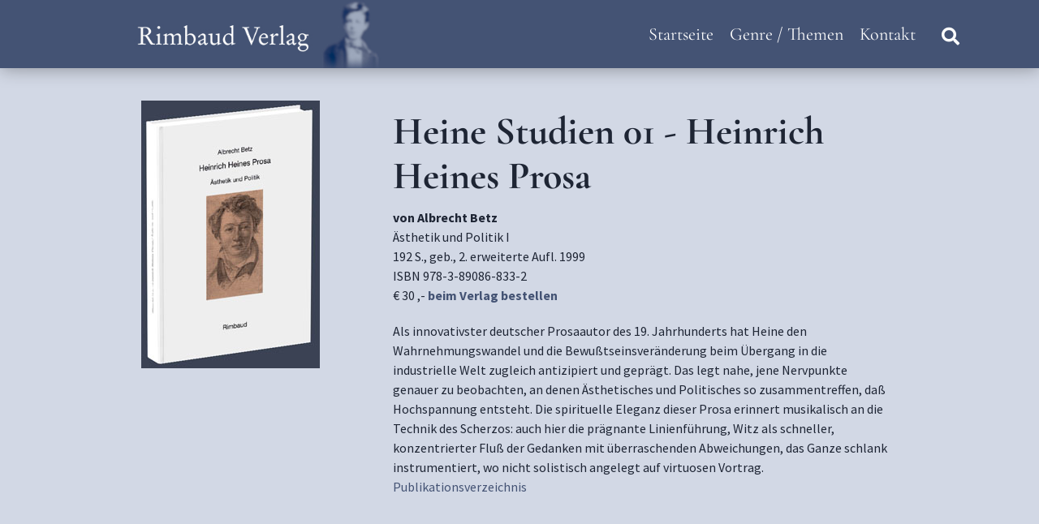

--- FILE ---
content_type: text/html; charset=UTF-8
request_url: https://www.rimbaud.de/books/heinrich-heines-prosa/
body_size: 56340
content:
<!doctype html>
<html lang="de">
<head>
	<meta charset="UTF-8">
	<meta name="viewport" content="width=device-width, initial-scale=1">
	<link rel="profile" href="http://gmpg.org/xfn/11">
	<meta name='robots' content='index, follow, max-image-preview:large, max-snippet:-1, max-video-preview:-1' />

	<!-- This site is optimized with the Yoast SEO plugin v26.6 - https://yoast.com/wordpress/plugins/seo/ -->
	<title>Heine Studien 01 - Heinrich Heines Prosa | Rimbaud Verlag</title>
	<link rel="canonical" href="https://www.rimbaud.de/books/heinrich-heines-prosa/" />
	<meta property="og:locale" content="de_DE" />
	<meta property="og:type" content="article" />
	<meta property="og:title" content="Heine Studien 01 - Heinrich Heines Prosa | Rimbaud Verlag" />
	<meta property="og:description" content="Als innovativster deutscher Prosaautor des 19. Jahrhunderts hat Heine den Wahrnehmungswandel und die Bewußtseinsveränderung beim Übergang in die industrielle Welt zugleich antizipiert und geprägt. Das legt nahe, jene Nervpunkte genauer zu beobachten, an denen Ästhetisches und Politisches so zusammentreffen, daß Hochspannung entsteht. Die spirituelle Eleganz dieser Prosa erinnert musikalisch an die Technik des Scherzos: auch [&hellip;]" />
	<meta property="og:url" content="https://www.rimbaud.de/books/heinrich-heines-prosa/" />
	<meta property="og:site_name" content="Rimbaud Verlag" />
	<meta property="article:modified_time" content="2025-03-26T13:58:04+00:00" />
	<meta property="og:image" content="https://www.rimbaud.de/wp-content/uploads/2019/10/Betz-Heinrich-Heines-Prosa.jpeg" />
	<meta property="og:image:width" content="220" />
	<meta property="og:image:height" content="330" />
	<meta property="og:image:type" content="image/jpeg" />
	<meta name="twitter:card" content="summary_large_image" />
	<meta name="twitter:label1" content="Geschätzte Lesezeit" />
	<meta name="twitter:data1" content="1 Minute" />
	<script type="application/ld+json" class="yoast-schema-graph">{"@context":"https://schema.org","@graph":[{"@type":"WebPage","@id":"https://www.rimbaud.de/books/heinrich-heines-prosa/","url":"https://www.rimbaud.de/books/heinrich-heines-prosa/","name":"Heine Studien 01 - Heinrich Heines Prosa | Rimbaud Verlag","isPartOf":{"@id":"https://www.rimbaud.de/#website"},"primaryImageOfPage":{"@id":"https://www.rimbaud.de/books/heinrich-heines-prosa/#primaryimage"},"image":{"@id":"https://www.rimbaud.de/books/heinrich-heines-prosa/#primaryimage"},"thumbnailUrl":"https://www.rimbaud.de/wp-content/uploads/2019/10/Betz-Heinrich-Heines-Prosa.jpeg","datePublished":"2019-10-09T11:55:58+00:00","dateModified":"2025-03-26T13:58:04+00:00","breadcrumb":{"@id":"https://www.rimbaud.de/books/heinrich-heines-prosa/#breadcrumb"},"inLanguage":"de","potentialAction":[{"@type":"ReadAction","target":["https://www.rimbaud.de/books/heinrich-heines-prosa/"]}]},{"@type":"ImageObject","inLanguage":"de","@id":"https://www.rimbaud.de/books/heinrich-heines-prosa/#primaryimage","url":"https://www.rimbaud.de/wp-content/uploads/2019/10/Betz-Heinrich-Heines-Prosa.jpeg","contentUrl":"https://www.rimbaud.de/wp-content/uploads/2019/10/Betz-Heinrich-Heines-Prosa.jpeg","width":220,"height":330},{"@type":"BreadcrumbList","@id":"https://www.rimbaud.de/books/heinrich-heines-prosa/#breadcrumb","itemListElement":[{"@type":"ListItem","position":1,"name":"Startseite","item":"https://www.rimbaud.de/"},{"@type":"ListItem","position":2,"name":"Bücher","item":"https://www.rimbaud.de/books/"},{"@type":"ListItem","position":3,"name":"Heine Studien 01 &#8211; Heinrich Heines Prosa"}]},{"@type":"WebSite","@id":"https://www.rimbaud.de/#website","url":"https://www.rimbaud.de/","name":"Rimbaud Verlag","description":"Offizielle Website","potentialAction":[{"@type":"SearchAction","target":{"@type":"EntryPoint","urlTemplate":"https://www.rimbaud.de/?s={search_term_string}"},"query-input":{"@type":"PropertyValueSpecification","valueRequired":true,"valueName":"search_term_string"}}],"inLanguage":"de"}]}</script>
	<!-- / Yoast SEO plugin. -->


<link rel='dns-prefetch' href='//cdnjs.cloudflare.com' />

<link rel="alternate" type="application/rss+xml" title="Rimbaud Verlag &raquo; Feed" href="https://www.rimbaud.de/feed/" />
<link rel="alternate" type="application/rss+xml" title="Rimbaud Verlag &raquo; Kommentar-Feed" href="https://www.rimbaud.de/comments/feed/" />
<link rel="alternate" title="oEmbed (JSON)" type="application/json+oembed" href="https://www.rimbaud.de/wp-json/oembed/1.0/embed?url=https%3A%2F%2Fwww.rimbaud.de%2Fbooks%2Fheinrich-heines-prosa%2F" />
<link rel="alternate" title="oEmbed (XML)" type="text/xml+oembed" href="https://www.rimbaud.de/wp-json/oembed/1.0/embed?url=https%3A%2F%2Fwww.rimbaud.de%2Fbooks%2Fheinrich-heines-prosa%2F&#038;format=xml" />
<style id='wp-img-auto-sizes-contain-inline-css' type='text/css'>
img:is([sizes=auto i],[sizes^="auto," i]){contain-intrinsic-size:3000px 1500px}
/*# sourceURL=wp-img-auto-sizes-contain-inline-css */
</style>
<link rel='stylesheet' id='atomic-blocks-fontawesome-css' href='https://www.rimbaud.de/wp-content/plugins/atomic-blocks/dist/assets/fontawesome/css/all.min.css?ver=1610723918' type='text/css' media='all' />
<style id='wp-emoji-styles-inline-css' type='text/css'>

	img.wp-smiley, img.emoji {
		display: inline !important;
		border: none !important;
		box-shadow: none !important;
		height: 1em !important;
		width: 1em !important;
		margin: 0 0.07em !important;
		vertical-align: -0.1em !important;
		background: none !important;
		padding: 0 !important;
	}
/*# sourceURL=wp-emoji-styles-inline-css */
</style>
<style id='wp-block-library-inline-css' type='text/css'>
:root{--wp-block-synced-color:#7a00df;--wp-block-synced-color--rgb:122,0,223;--wp-bound-block-color:var(--wp-block-synced-color);--wp-editor-canvas-background:#ddd;--wp-admin-theme-color:#007cba;--wp-admin-theme-color--rgb:0,124,186;--wp-admin-theme-color-darker-10:#006ba1;--wp-admin-theme-color-darker-10--rgb:0,107,160.5;--wp-admin-theme-color-darker-20:#005a87;--wp-admin-theme-color-darker-20--rgb:0,90,135;--wp-admin-border-width-focus:2px}@media (min-resolution:192dpi){:root{--wp-admin-border-width-focus:1.5px}}.wp-element-button{cursor:pointer}:root .has-very-light-gray-background-color{background-color:#eee}:root .has-very-dark-gray-background-color{background-color:#313131}:root .has-very-light-gray-color{color:#eee}:root .has-very-dark-gray-color{color:#313131}:root .has-vivid-green-cyan-to-vivid-cyan-blue-gradient-background{background:linear-gradient(135deg,#00d084,#0693e3)}:root .has-purple-crush-gradient-background{background:linear-gradient(135deg,#34e2e4,#4721fb 50%,#ab1dfe)}:root .has-hazy-dawn-gradient-background{background:linear-gradient(135deg,#faaca8,#dad0ec)}:root .has-subdued-olive-gradient-background{background:linear-gradient(135deg,#fafae1,#67a671)}:root .has-atomic-cream-gradient-background{background:linear-gradient(135deg,#fdd79a,#004a59)}:root .has-nightshade-gradient-background{background:linear-gradient(135deg,#330968,#31cdcf)}:root .has-midnight-gradient-background{background:linear-gradient(135deg,#020381,#2874fc)}:root{--wp--preset--font-size--normal:16px;--wp--preset--font-size--huge:42px}.has-regular-font-size{font-size:1em}.has-larger-font-size{font-size:2.625em}.has-normal-font-size{font-size:var(--wp--preset--font-size--normal)}.has-huge-font-size{font-size:var(--wp--preset--font-size--huge)}.has-text-align-center{text-align:center}.has-text-align-left{text-align:left}.has-text-align-right{text-align:right}.has-fit-text{white-space:nowrap!important}#end-resizable-editor-section{display:none}.aligncenter{clear:both}.items-justified-left{justify-content:flex-start}.items-justified-center{justify-content:center}.items-justified-right{justify-content:flex-end}.items-justified-space-between{justify-content:space-between}.screen-reader-text{border:0;clip-path:inset(50%);height:1px;margin:-1px;overflow:hidden;padding:0;position:absolute;width:1px;word-wrap:normal!important}.screen-reader-text:focus{background-color:#ddd;clip-path:none;color:#444;display:block;font-size:1em;height:auto;left:5px;line-height:normal;padding:15px 23px 14px;text-decoration:none;top:5px;width:auto;z-index:100000}html :where(.has-border-color){border-style:solid}html :where([style*=border-top-color]){border-top-style:solid}html :where([style*=border-right-color]){border-right-style:solid}html :where([style*=border-bottom-color]){border-bottom-style:solid}html :where([style*=border-left-color]){border-left-style:solid}html :where([style*=border-width]){border-style:solid}html :where([style*=border-top-width]){border-top-style:solid}html :where([style*=border-right-width]){border-right-style:solid}html :where([style*=border-bottom-width]){border-bottom-style:solid}html :where([style*=border-left-width]){border-left-style:solid}html :where(img[class*=wp-image-]){height:auto;max-width:100%}:where(figure){margin:0 0 1em}html :where(.is-position-sticky){--wp-admin--admin-bar--position-offset:var(--wp-admin--admin-bar--height,0px)}@media screen and (max-width:600px){html :where(.is-position-sticky){--wp-admin--admin-bar--position-offset:0px}}

/*# sourceURL=wp-block-library-inline-css */
</style><style id='global-styles-inline-css' type='text/css'>
:root{--wp--preset--aspect-ratio--square: 1;--wp--preset--aspect-ratio--4-3: 4/3;--wp--preset--aspect-ratio--3-4: 3/4;--wp--preset--aspect-ratio--3-2: 3/2;--wp--preset--aspect-ratio--2-3: 2/3;--wp--preset--aspect-ratio--16-9: 16/9;--wp--preset--aspect-ratio--9-16: 9/16;--wp--preset--color--black: #000000;--wp--preset--color--cyan-bluish-gray: #abb8c3;--wp--preset--color--white: #ffffff;--wp--preset--color--pale-pink: #f78da7;--wp--preset--color--vivid-red: #cf2e2e;--wp--preset--color--luminous-vivid-orange: #ff6900;--wp--preset--color--luminous-vivid-amber: #fcb900;--wp--preset--color--light-green-cyan: #7bdcb5;--wp--preset--color--vivid-green-cyan: #00d084;--wp--preset--color--pale-cyan-blue: #8ed1fc;--wp--preset--color--vivid-cyan-blue: #0693e3;--wp--preset--color--vivid-purple: #9b51e0;--wp--preset--color--strong-blue: #0073aa;--wp--preset--color--lighter-blue: #229fd8;--wp--preset--color--very-light-gray: #eee;--wp--preset--color--very-dark-gray: #444;--wp--preset--gradient--vivid-cyan-blue-to-vivid-purple: linear-gradient(135deg,rgb(6,147,227) 0%,rgb(155,81,224) 100%);--wp--preset--gradient--light-green-cyan-to-vivid-green-cyan: linear-gradient(135deg,rgb(122,220,180) 0%,rgb(0,208,130) 100%);--wp--preset--gradient--luminous-vivid-amber-to-luminous-vivid-orange: linear-gradient(135deg,rgb(252,185,0) 0%,rgb(255,105,0) 100%);--wp--preset--gradient--luminous-vivid-orange-to-vivid-red: linear-gradient(135deg,rgb(255,105,0) 0%,rgb(207,46,46) 100%);--wp--preset--gradient--very-light-gray-to-cyan-bluish-gray: linear-gradient(135deg,rgb(238,238,238) 0%,rgb(169,184,195) 100%);--wp--preset--gradient--cool-to-warm-spectrum: linear-gradient(135deg,rgb(74,234,220) 0%,rgb(151,120,209) 20%,rgb(207,42,186) 40%,rgb(238,44,130) 60%,rgb(251,105,98) 80%,rgb(254,248,76) 100%);--wp--preset--gradient--blush-light-purple: linear-gradient(135deg,rgb(255,206,236) 0%,rgb(152,150,240) 100%);--wp--preset--gradient--blush-bordeaux: linear-gradient(135deg,rgb(254,205,165) 0%,rgb(254,45,45) 50%,rgb(107,0,62) 100%);--wp--preset--gradient--luminous-dusk: linear-gradient(135deg,rgb(255,203,112) 0%,rgb(199,81,192) 50%,rgb(65,88,208) 100%);--wp--preset--gradient--pale-ocean: linear-gradient(135deg,rgb(255,245,203) 0%,rgb(182,227,212) 50%,rgb(51,167,181) 100%);--wp--preset--gradient--electric-grass: linear-gradient(135deg,rgb(202,248,128) 0%,rgb(113,206,126) 100%);--wp--preset--gradient--midnight: linear-gradient(135deg,rgb(2,3,129) 0%,rgb(40,116,252) 100%);--wp--preset--font-size--small: 13px;--wp--preset--font-size--medium: 20px;--wp--preset--font-size--large: 36px;--wp--preset--font-size--x-large: 42px;--wp--preset--spacing--20: 0.44rem;--wp--preset--spacing--30: 0.67rem;--wp--preset--spacing--40: 1rem;--wp--preset--spacing--50: 1.5rem;--wp--preset--spacing--60: 2.25rem;--wp--preset--spacing--70: 3.38rem;--wp--preset--spacing--80: 5.06rem;--wp--preset--shadow--natural: 6px 6px 9px rgba(0, 0, 0, 0.2);--wp--preset--shadow--deep: 12px 12px 50px rgba(0, 0, 0, 0.4);--wp--preset--shadow--sharp: 6px 6px 0px rgba(0, 0, 0, 0.2);--wp--preset--shadow--outlined: 6px 6px 0px -3px rgb(255, 255, 255), 6px 6px rgb(0, 0, 0);--wp--preset--shadow--crisp: 6px 6px 0px rgb(0, 0, 0);}:where(.is-layout-flex){gap: 0.5em;}:where(.is-layout-grid){gap: 0.5em;}body .is-layout-flex{display: flex;}.is-layout-flex{flex-wrap: wrap;align-items: center;}.is-layout-flex > :is(*, div){margin: 0;}body .is-layout-grid{display: grid;}.is-layout-grid > :is(*, div){margin: 0;}:where(.wp-block-columns.is-layout-flex){gap: 2em;}:where(.wp-block-columns.is-layout-grid){gap: 2em;}:where(.wp-block-post-template.is-layout-flex){gap: 1.25em;}:where(.wp-block-post-template.is-layout-grid){gap: 1.25em;}.has-black-color{color: var(--wp--preset--color--black) !important;}.has-cyan-bluish-gray-color{color: var(--wp--preset--color--cyan-bluish-gray) !important;}.has-white-color{color: var(--wp--preset--color--white) !important;}.has-pale-pink-color{color: var(--wp--preset--color--pale-pink) !important;}.has-vivid-red-color{color: var(--wp--preset--color--vivid-red) !important;}.has-luminous-vivid-orange-color{color: var(--wp--preset--color--luminous-vivid-orange) !important;}.has-luminous-vivid-amber-color{color: var(--wp--preset--color--luminous-vivid-amber) !important;}.has-light-green-cyan-color{color: var(--wp--preset--color--light-green-cyan) !important;}.has-vivid-green-cyan-color{color: var(--wp--preset--color--vivid-green-cyan) !important;}.has-pale-cyan-blue-color{color: var(--wp--preset--color--pale-cyan-blue) !important;}.has-vivid-cyan-blue-color{color: var(--wp--preset--color--vivid-cyan-blue) !important;}.has-vivid-purple-color{color: var(--wp--preset--color--vivid-purple) !important;}.has-black-background-color{background-color: var(--wp--preset--color--black) !important;}.has-cyan-bluish-gray-background-color{background-color: var(--wp--preset--color--cyan-bluish-gray) !important;}.has-white-background-color{background-color: var(--wp--preset--color--white) !important;}.has-pale-pink-background-color{background-color: var(--wp--preset--color--pale-pink) !important;}.has-vivid-red-background-color{background-color: var(--wp--preset--color--vivid-red) !important;}.has-luminous-vivid-orange-background-color{background-color: var(--wp--preset--color--luminous-vivid-orange) !important;}.has-luminous-vivid-amber-background-color{background-color: var(--wp--preset--color--luminous-vivid-amber) !important;}.has-light-green-cyan-background-color{background-color: var(--wp--preset--color--light-green-cyan) !important;}.has-vivid-green-cyan-background-color{background-color: var(--wp--preset--color--vivid-green-cyan) !important;}.has-pale-cyan-blue-background-color{background-color: var(--wp--preset--color--pale-cyan-blue) !important;}.has-vivid-cyan-blue-background-color{background-color: var(--wp--preset--color--vivid-cyan-blue) !important;}.has-vivid-purple-background-color{background-color: var(--wp--preset--color--vivid-purple) !important;}.has-black-border-color{border-color: var(--wp--preset--color--black) !important;}.has-cyan-bluish-gray-border-color{border-color: var(--wp--preset--color--cyan-bluish-gray) !important;}.has-white-border-color{border-color: var(--wp--preset--color--white) !important;}.has-pale-pink-border-color{border-color: var(--wp--preset--color--pale-pink) !important;}.has-vivid-red-border-color{border-color: var(--wp--preset--color--vivid-red) !important;}.has-luminous-vivid-orange-border-color{border-color: var(--wp--preset--color--luminous-vivid-orange) !important;}.has-luminous-vivid-amber-border-color{border-color: var(--wp--preset--color--luminous-vivid-amber) !important;}.has-light-green-cyan-border-color{border-color: var(--wp--preset--color--light-green-cyan) !important;}.has-vivid-green-cyan-border-color{border-color: var(--wp--preset--color--vivid-green-cyan) !important;}.has-pale-cyan-blue-border-color{border-color: var(--wp--preset--color--pale-cyan-blue) !important;}.has-vivid-cyan-blue-border-color{border-color: var(--wp--preset--color--vivid-cyan-blue) !important;}.has-vivid-purple-border-color{border-color: var(--wp--preset--color--vivid-purple) !important;}.has-vivid-cyan-blue-to-vivid-purple-gradient-background{background: var(--wp--preset--gradient--vivid-cyan-blue-to-vivid-purple) !important;}.has-light-green-cyan-to-vivid-green-cyan-gradient-background{background: var(--wp--preset--gradient--light-green-cyan-to-vivid-green-cyan) !important;}.has-luminous-vivid-amber-to-luminous-vivid-orange-gradient-background{background: var(--wp--preset--gradient--luminous-vivid-amber-to-luminous-vivid-orange) !important;}.has-luminous-vivid-orange-to-vivid-red-gradient-background{background: var(--wp--preset--gradient--luminous-vivid-orange-to-vivid-red) !important;}.has-very-light-gray-to-cyan-bluish-gray-gradient-background{background: var(--wp--preset--gradient--very-light-gray-to-cyan-bluish-gray) !important;}.has-cool-to-warm-spectrum-gradient-background{background: var(--wp--preset--gradient--cool-to-warm-spectrum) !important;}.has-blush-light-purple-gradient-background{background: var(--wp--preset--gradient--blush-light-purple) !important;}.has-blush-bordeaux-gradient-background{background: var(--wp--preset--gradient--blush-bordeaux) !important;}.has-luminous-dusk-gradient-background{background: var(--wp--preset--gradient--luminous-dusk) !important;}.has-pale-ocean-gradient-background{background: var(--wp--preset--gradient--pale-ocean) !important;}.has-electric-grass-gradient-background{background: var(--wp--preset--gradient--electric-grass) !important;}.has-midnight-gradient-background{background: var(--wp--preset--gradient--midnight) !important;}.has-small-font-size{font-size: var(--wp--preset--font-size--small) !important;}.has-medium-font-size{font-size: var(--wp--preset--font-size--medium) !important;}.has-large-font-size{font-size: var(--wp--preset--font-size--large) !important;}.has-x-large-font-size{font-size: var(--wp--preset--font-size--x-large) !important;}
/*# sourceURL=global-styles-inline-css */
</style>

<style id='classic-theme-styles-inline-css' type='text/css'>
/*! This file is auto-generated */
.wp-block-button__link{color:#fff;background-color:#32373c;border-radius:9999px;box-shadow:none;text-decoration:none;padding:calc(.667em + 2px) calc(1.333em + 2px);font-size:1.125em}.wp-block-file__button{background:#32373c;color:#fff;text-decoration:none}
/*# sourceURL=/wp-includes/css/classic-themes.min.css */
</style>
<link rel='stylesheet' id='contact-form-7-css' href='https://www.rimbaud.de/wp-content/plugins/contact-form-7/includes/css/styles.css?ver=6.1.4' type='text/css' media='all' />
<link rel='stylesheet' id='wp-event-manager-frontend-css' href='https://www.rimbaud.de/wp-content/plugins/wp-event-manager/assets/css/frontend.min.css?ver=6.9' type='text/css' media='all' />
<link rel='stylesheet' id='wp-event-manager-jquery-ui-css-css' href='https://www.rimbaud.de/wp-content/plugins/wp-event-manager/assets/js/jquery-ui/jquery-ui.css?ver=6.9' type='text/css' media='all' />
<link rel='stylesheet' id='wp-event-manager-jquery-timepicker-css-css' href='https://www.rimbaud.de/wp-content/plugins/wp-event-manager/assets/js/jquery-timepicker/jquery.timepicker.min.css?ver=6.9' type='text/css' media='all' />
<link rel='stylesheet' id='wp-event-manager-grid-style-css' href='https://www.rimbaud.de/wp-content/plugins/wp-event-manager/assets/css/wpem-grid.min.css?ver=6.9' type='text/css' media='all' />
<link rel='stylesheet' id='wp-event-manager-font-style-css' href='https://www.rimbaud.de/wp-content/plugins/wp-event-manager/assets/fonts/style.css?ver=6.9' type='text/css' media='all' />
<link rel='stylesheet' id='gutenbergbase-style-css' href='https://www.rimbaud.de/wp-content/themes/rimbaud-theme/style.css?ver=6.9' type='text/css' media='all' />
<link rel='stylesheet' id='gutenbergcss-css' href='https://www.rimbaud.de/wp-content/themes/rimbaud-theme/css/blocks.css?ver=6.9' type='text/css' media='all' />
<link rel='stylesheet' id='bzstyles-css' href='https://www.rimbaud.de/wp-content/themes/rimbaud-theme/css/style.css?ver=6.9' type='text/css' media='all' />
<link rel='stylesheet' id='fontheadline-css' href='//www.rimbaud.de/wp-content/uploads/omgf/fontheadline/fontheadline.css?ver=1667391103' type='text/css' media='all' />
<link rel='stylesheet' id='sourcesans-css' href='//www.rimbaud.de/wp-content/uploads/omgf/sourcesans/sourcesans.css?ver=1667391103' type='text/css' media='all' />
<link rel='stylesheet' id='fontawesome-css' href='//cdnjs.cloudflare.com/ajax/libs/font-awesome/5.9.0/css/all.min.css?ver=6.9' type='text/css' media='all' />
<link rel='stylesheet' id='wpdreams-asl-basic-css' href='https://www.rimbaud.de/wp-content/plugins/ajax-search-lite/css/style.basic.css?ver=4.13.4' type='text/css' media='all' />
<style id='wpdreams-asl-basic-inline-css' type='text/css'>

					div[id*='ajaxsearchlitesettings'].searchsettings .asl_option_inner label {
						font-size: 0px !important;
						color: rgba(0, 0, 0, 0);
					}
					div[id*='ajaxsearchlitesettings'].searchsettings .asl_option_inner label:after {
						font-size: 11px !important;
						position: absolute;
						top: 0;
						left: 0;
						z-index: 1;
					}
					.asl_w_container {
						width: 100%;
						margin: 0px 0px 0px 0px;
						min-width: 200px;
					}
					div[id*='ajaxsearchlite'].asl_m {
						width: 100%;
					}
					div[id*='ajaxsearchliteres'].wpdreams_asl_results div.resdrg span.highlighted {
						font-weight: bold;
						color: rgba(217, 49, 43, 1);
						background-color: rgba(238, 238, 238, 1);
					}
					div[id*='ajaxsearchliteres'].wpdreams_asl_results .results img.asl_image {
						width: 70px;
						height: 70px;
						object-fit: cover;
					}
					div[id*='ajaxsearchlite'].asl_r .results {
						max-height: none;
					}
					div[id*='ajaxsearchlite'].asl_r {
						position: absolute;
					}
				
						div.asl_r.asl_w.vertical .results .item::after {
							display: block;
							position: absolute;
							bottom: 0;
							content: '';
							height: 1px;
							width: 100%;
							background: #D8D8D8;
						}
						div.asl_r.asl_w.vertical .results .item.asl_last_item::after {
							display: none;
						}
					
/*# sourceURL=wpdreams-asl-basic-inline-css */
</style>
<link rel='stylesheet' id='wpdreams-asl-instance-css' href='https://www.rimbaud.de/wp-content/plugins/ajax-search-lite/css/style-underline.css?ver=4.13.4' type='text/css' media='all' />
<!--n2css--><!--n2js--><script type="text/javascript" src="https://www.rimbaud.de/wp-includes/js/jquery/jquery.min.js?ver=3.7.1" id="jquery-core-js"></script>
<script type="text/javascript" src="https://www.rimbaud.de/wp-includes/js/jquery/jquery-migrate.min.js?ver=3.4.1" id="jquery-migrate-js"></script>
<script type="text/javascript" src="https://www.rimbaud.de/wp-includes/js/dist/vendor/react.min.js?ver=1" id="reactfile-js"></script>
<script type="text/javascript" src="https://www.rimbaud.de/wp-includes/js/dist/vendor/react-dom.min.js?ver=1" id="react_dom-js"></script>
<script type="text/javascript" src="//cdnjs.cloudflare.com/ajax/libs/jquery-easing/1.4.1/jquery.easing.min.js?ver=6.9" id="jquery-easing-js"></script>
<link rel="https://api.w.org/" href="https://www.rimbaud.de/wp-json/" /><link rel="EditURI" type="application/rsd+xml" title="RSD" href="https://www.rimbaud.de/xmlrpc.php?rsd" />
<meta name="generator" content="WordPress 6.9" />
<link rel='shortlink' href='https://www.rimbaud.de/?p=1311' />
				
				<link rel="preload" as="style" href="//www.rimbaud.de/wp-content/uploads/omgf/omgf-stylesheet-56/omgf-stylesheet-56.css?ver=1667391103" />
								<link rel="stylesheet" href="//www.rimbaud.de/wp-content/uploads/omgf/omgf-stylesheet-56/omgf-stylesheet-56.css?ver=1667391103" media="all" />
						<style type="text/css">
					.site-title a,
			.site-description {
				color: #eaeaea;
			}
				</style>
		<link rel="icon" href="https://www.rimbaud.de/wp-content/uploads/2019/08/favicon.ico" sizes="32x32" />
<link rel="icon" href="https://www.rimbaud.de/wp-content/uploads/2019/08/favicon.ico" sizes="192x192" />
<link rel="apple-touch-icon" href="https://www.rimbaud.de/wp-content/uploads/2019/08/favicon.ico" />
<meta name="msapplication-TileImage" content="https://www.rimbaud.de/wp-content/uploads/2019/08/favicon.ico" />
		<style type="text/css" id="wp-custom-css">
			a.post-edit-link {
    display: none;
}

.cm-footer__newsletter {
    background: #455373;
    padding: 2em;
	margin-top: 2.5em;
}

.cm-footer__newsletter .mc4wp-form {
	 max-width: 960px;
    margin: 0 auto;
} 

.cm-newsletter {
    display: flex;
	  align-items: center;
	flex-wrap: wrap;
	justify-content: space-between;
}

.cm-newsletter h3 {
    color: white !important;
    margin-bottom: 0 !important;
	font-size: 24px !important;
}

.cm-newsletter input[type="email"] {
    width: 380px;
    border: none;
}

.cm-newsletter input[type="submit"] {
    border: none;
    background: #1f2534 !important;
    margin-left: -3px;
    line-height: 17px;
}


.cm-newsletter .mc4wp-success {
    padding: 20px;
    color: white;
    max-width: 500px;
    text-align: center;
    margin: 0 auto;
}


.mc4wp-alert.mc4wp-success p {
    color: white;
    margin: 30px 0;
    max-width: 540px;
}

@media screen and (max-width: 680px) {
	
	.cm-newsletter {
    justify-content: center;
}
	
	.cm-newsletter h3 {
		margin-bottom: 1em !important; 
	}
	.cm-newsletter input[type="email"]  {
		width: 100%;
	}
	
	.cm-newsletter input[type="submit"] {
		margin-left: 0;
		width: 100%;
	}
}

/*column layout*/
.ab-layout-column-wrap{
	display:flex;
	justify-content: space-evenly;
	flex-wrap: wrap;
	margin:auto;

}		</style>
		</head>
<body class="wp-singular books-template-default single single-books postid-1311 single-format-standard wp-embed-responsive wp-theme-rimbaud-theme rimbaud-verlag">
	<header class="cm-header--fixed">
		<div class="cm-header__wrapper container flex flex--spacebetween flex--aligncenter">
			<a href="https://www.rimbaud.de/" class="cm-header__logo"></a>
			<nav class="cm-header__navigation">
				<div class="cm-header__navigation--items">
					<div class="menu-haupmenue-container"><ul id="primary-menu" class="menu"><li id="menu-item-23" class="menu-item menu-item-type-post_type menu-item-object-page menu-item-home menu-item-23"><a href="https://www.rimbaud.de/">Startseite</a></li>
<li id="menu-item-179" class="no-active-state menu-item menu-item-type-custom menu-item-object-custom menu-item-home menu-item-179"><a href="https://www.rimbaud.de/#genre">Genre / Themen</a></li>
<li id="menu-item-172" class="menu-item menu-item-type-post_type menu-item-object-page menu-item-172"><a href="https://www.rimbaud.de/kontakt/">Kontakt</a></li>
</ul></div>					<div class="cm-header__search">
						<div class="cm-header__search-icon desktop fas fa-search"></div>
						<div class="cm-header__search-input">
							<div class="asl_w_container asl_w_container_1" data-id="1" data-instance="1">
	<div id='ajaxsearchlite1'
		data-id="1"
		data-instance="1"
		class="asl_w asl_m asl_m_1 asl_m_1_1">
		<div class="probox">

	
	<div class='prosettings' style='display:none;' data-opened=0>
				<div class='innericon'>
			<svg version="1.1" xmlns="http://www.w3.org/2000/svg" xmlns:xlink="http://www.w3.org/1999/xlink" x="0px" y="0px" width="22" height="22" viewBox="0 0 512 512" enable-background="new 0 0 512 512" xml:space="preserve">
					<polygon transform = "rotate(90 256 256)" points="142.332,104.886 197.48,50 402.5,256 197.48,462 142.332,407.113 292.727,256 "/>
				</svg>
		</div>
	</div>

	
	
	<div class='proinput'>
		<form role="search" action='#' autocomplete="off"
				aria-label="Search form">
			<input aria-label="Search input"
					type='search' class='orig'
					tabindex="0"
					name='phrase'
					placeholder='Suche ... '
					value=''
					autocomplete="off"/>
			<input aria-label="Search autocomplete input"
					type='text'
					class='autocomplete'
					tabindex="-1"
					name='phrase'
					value=''
					autocomplete="off" disabled/>
			<input type='submit' value="Start search" style='width:0; height: 0; visibility: hidden;'>
		</form>
	</div>

	
	
	<button class='promagnifier' tabindex="0" aria-label="Search magnifier button">
				<span class='innericon' style="display:block;">
			<svg version="1.1" xmlns="http://www.w3.org/2000/svg" xmlns:xlink="http://www.w3.org/1999/xlink" x="0px" y="0px" width="22" height="22" viewBox="0 0 512 512" enable-background="new 0 0 512 512" xml:space="preserve">
					<path d="M460.355,421.59L353.844,315.078c20.041-27.553,31.885-61.437,31.885-98.037
						C385.729,124.934,310.793,50,218.686,50C126.58,50,51.645,124.934,51.645,217.041c0,92.106,74.936,167.041,167.041,167.041
						c34.912,0,67.352-10.773,94.184-29.158L419.945,462L460.355,421.59z M100.631,217.041c0-65.096,52.959-118.056,118.055-118.056
						c65.098,0,118.057,52.959,118.057,118.056c0,65.096-52.959,118.056-118.057,118.056C153.59,335.097,100.631,282.137,100.631,217.041
						z"/>
				</svg>
		</span>
	</button>

	
	
	<div class='proloading'>

		<div class="asl_loader"><div class="asl_loader-inner asl_simple-circle"></div></div>

			</div>

			<div class='proclose'>
			<svg version="1.1" xmlns="http://www.w3.org/2000/svg" xmlns:xlink="http://www.w3.org/1999/xlink" x="0px"
				y="0px"
				width="12" height="12" viewBox="0 0 512 512" enable-background="new 0 0 512 512"
				xml:space="preserve">
				<polygon points="438.393,374.595 319.757,255.977 438.378,137.348 374.595,73.607 255.995,192.225 137.375,73.622 73.607,137.352 192.246,255.983 73.622,374.625 137.352,438.393 256.002,319.734 374.652,438.378 "/>
			</svg>
		</div>
	
	
</div>	</div>
	<div class='asl_data_container' style="display:none !important;">
		<div class="asl_init_data wpdreams_asl_data_ct"
	style="display:none !important;"
	id="asl_init_id_1"
	data-asl-id="1"
	data-asl-instance="1"
	data-settings="{&quot;homeurl&quot;:&quot;https:\/\/www.rimbaud.de\/&quot;,&quot;resultstype&quot;:&quot;vertical&quot;,&quot;resultsposition&quot;:&quot;hover&quot;,&quot;itemscount&quot;:4,&quot;charcount&quot;:0,&quot;highlight&quot;:false,&quot;highlightWholewords&quot;:false,&quot;singleHighlight&quot;:false,&quot;scrollToResults&quot;:{&quot;enabled&quot;:false,&quot;offset&quot;:0},&quot;resultareaclickable&quot;:1,&quot;autocomplete&quot;:{&quot;enabled&quot;:true,&quot;lang&quot;:&quot;en&quot;,&quot;trigger_charcount&quot;:0},&quot;mobile&quot;:{&quot;menu_selector&quot;:&quot;#menu-toggle&quot;},&quot;trigger&quot;:{&quot;click&quot;:&quot;results_page&quot;,&quot;click_location&quot;:&quot;same&quot;,&quot;update_href&quot;:false,&quot;return&quot;:&quot;results_page&quot;,&quot;return_location&quot;:&quot;same&quot;,&quot;facet&quot;:true,&quot;type&quot;:true,&quot;redirect_url&quot;:&quot;?s={phrase}&quot;,&quot;delay&quot;:300},&quot;animations&quot;:{&quot;pc&quot;:{&quot;settings&quot;:{&quot;anim&quot;:&quot;fadedrop&quot;,&quot;dur&quot;:300},&quot;results&quot;:{&quot;anim&quot;:&quot;fadedrop&quot;,&quot;dur&quot;:300},&quot;items&quot;:&quot;voidanim&quot;},&quot;mob&quot;:{&quot;settings&quot;:{&quot;anim&quot;:&quot;fadedrop&quot;,&quot;dur&quot;:300},&quot;results&quot;:{&quot;anim&quot;:&quot;fadedrop&quot;,&quot;dur&quot;:300},&quot;items&quot;:&quot;voidanim&quot;}},&quot;autop&quot;:{&quot;state&quot;:true,&quot;phrase&quot;:&quot;&quot;,&quot;count&quot;:&quot;1&quot;},&quot;resPage&quot;:{&quot;useAjax&quot;:false,&quot;selector&quot;:&quot;#main&quot;,&quot;trigger_type&quot;:true,&quot;trigger_facet&quot;:true,&quot;trigger_magnifier&quot;:false,&quot;trigger_return&quot;:false},&quot;resultsSnapTo&quot;:&quot;left&quot;,&quot;results&quot;:{&quot;width&quot;:&quot;auto&quot;,&quot;width_tablet&quot;:&quot;auto&quot;,&quot;width_phone&quot;:&quot;auto&quot;},&quot;settingsimagepos&quot;:&quot;right&quot;,&quot;closeOnDocClick&quot;:true,&quot;overridewpdefault&quot;:false,&quot;override_method&quot;:&quot;get&quot;}"></div>
	<div id="asl_hidden_data">
		<svg style="position:absolute" height="0" width="0">
			<filter id="aslblur">
				<feGaussianBlur in="SourceGraphic" stdDeviation="4"/>
			</filter>
		</svg>
		<svg style="position:absolute" height="0" width="0">
			<filter id="no_aslblur"></filter>
		</svg>
	</div>
	</div>

	<div id='ajaxsearchliteres1'
	class='vertical wpdreams_asl_results asl_w asl_r asl_r_1 asl_r_1_1'>

	
	<div class="results">

		
		<div class="resdrg">
		</div>

		
	</div>

	
	
</div>

	<div id='__original__ajaxsearchlitesettings1'
		data-id="1"
		class="searchsettings wpdreams_asl_settings asl_w asl_s asl_s_1">
		<form name='options'
		aria-label="Search settings form"
		autocomplete = 'off'>

	
	
	<input type="hidden" name="filters_changed" style="display:none;" value="0">
	<input type="hidden" name="filters_initial" style="display:none;" value="1">

	<div class="asl_option_inner hiddend">
		<input type='hidden' name='qtranslate_lang' id='qtranslate_lang'
				value='0'/>
	</div>

	
	
	<fieldset class="asl_sett_scroll">
		<legend style="display: none;">Generic selectors</legend>
		<div class="asl_option" tabindex="0">
			<div class="asl_option_inner">
				<input type="checkbox" value="exact"
						aria-label=""
						name="asl_gen[]"  checked="checked"/>
				<div class="asl_option_checkbox"></div>
			</div>
			<div class="asl_option_label">
							</div>
		</div>
		<div class="asl_option" tabindex="0">
			<div class="asl_option_inner">
				<input type="checkbox" value="title"
						aria-label=""
						name="asl_gen[]"  checked="checked"/>
				<div class="asl_option_checkbox"></div>
			</div>
			<div class="asl_option_label">
							</div>
		</div>
		<div class="asl_option" tabindex="0">
			<div class="asl_option_inner">
				<input type="checkbox" value="content"
						aria-label=""
						name="asl_gen[]"  checked="checked"/>
				<div class="asl_option_checkbox"></div>
			</div>
			<div class="asl_option_label">
							</div>
		</div>
		<div class="asl_option_inner hiddend">
			<input type="checkbox" value="excerpt"
					aria-label="Search in excerpt"
					name="asl_gen[]"  checked="checked"/>
			<div class="asl_option_checkbox"></div>
		</div>
	</fieldset>
	<fieldset class="asl_sett_scroll">
		<legend style="display: none;">Post Type Selectors</legend>
					<div class="asl_option" tabindex="0">
				<div class="asl_option_inner">
					<input type="checkbox" value="books"
							aria-label="books"
							name="customset[]" checked="checked"/>
					<div class="asl_option_checkbox"></div>
				</div>
				<div class="asl_option_label">
					books				</div>
			</div>
						<div class="asl_option" tabindex="0">
				<div class="asl_option_inner">
					<input type="checkbox" value="authors"
							aria-label="authors"
							name="customset[]" checked="checked"/>
					<div class="asl_option_checkbox"></div>
				</div>
				<div class="asl_option_label">
					authors				</div>
			</div>
						<div class="asl_option_inner hiddend">
				<input type="checkbox" value="post"
						aria-label="Hidden option, ignore please"
						name="customset[]" checked="checked"/>
			</div>
						<div class="asl_option_inner hiddend">
				<input type="checkbox" value="page"
						aria-label="Hidden option, ignore please"
						name="customset[]" checked="checked"/>
			</div>
						<div class="asl_option_inner hiddend">
				<input type="checkbox" value="event_listing"
						aria-label="Hidden option, ignore please"
						name="customset[]" checked="checked"/>
			</div>
				</fieldset>
	</form>
	</div>
</div>
						</div>
					</div>
				</div>
				<div class="cm-header__navigation--icon">
					<div class="cm-header__search-icon fas fa-search"></div>
					<div class="box">
						<div class="btn not-active">
							<span></span>
							<span></span>
							<span></span>
						</div>
					</div>
				</div>
			</nav>
		</div>
	</header>
	<main id="primary" class="site-main">

	    <div class="global-padding"></div>
    <div class="global-padding"></div>

    
     <div class="cm-author-page__werke content-container container global-padding">
        <div class="cm-author-page__werke__wrapper">
            <div class="cm-author-page__werke__item flex global-padding no-border">
               <figure class="cm-author-page__werke__item__left">
				   				   	<img width="220" height="330" src="https://www.rimbaud.de/wp-content/uploads/2019/10/Betz-Heinrich-Heines-Prosa.jpeg" class="attachment-full size-full wp-post-image" alt="" 0="" decoding="async" fetchpriority="high" srcset="https://www.rimbaud.de/wp-content/uploads/2019/10/Betz-Heinrich-Heines-Prosa.jpeg 220w, https://www.rimbaud.de/wp-content/uploads/2019/10/Betz-Heinrich-Heines-Prosa-200x300.jpeg 200w" sizes="(max-width: 220px) 100vw, 220px" />				   				</figure>
                <div class="cm-author-page__werke__item__right">
                    <h4 class="cm-author-page__werke__authorname">
                        
                                            </h4> 
                    <h1 class="cm-author-page__werke__booktitle"> 
                        Heine Studien 01 - Heinrich Heines Prosa                    </h1>
                    <article class="cm-author-page__werke__teaser global-padding">
                        <p>
                            <p><strong>von Albrecht Betz</strong></p>
<p>Ästhetik und Politik I<br />
192 S., geb., 2. erweiterte Aufl. 1999</p>
                        </p>
                        <div class="cm-author-page__werke__isbn">
                            ISBN 978-3-89086-833-2                        </div>
                                                    <div class="cm-author-page__werke__preis">
                                <span class="preis">
                                    € 30 ,-
                                </span>
                                <a href="mailto:info@rimbaud.de?subject=Bestellung&amp;body=Bestellung bei der%0D%0ARimbaud Verlagsgesellschaft mbH%0D%0AOttostrasse 8%0D%0A52070 Aachen%0D%0A%0D%0AGesellschaft mit beschraenkter Haftung: Amtsgericht Aachen HR B 2833%0D%0AGeschaeftsfuehrer: Bernhard Albers, Adrian Krug%0D%0A%0D%0ABitte vervollstaendigen und pruefen Sie diese E-Mail.%0D%0AMit dem Absenden erklaeren Sie verbindlich, die Ware erwerben zu wollen.%0D%0A%0D%0AMein Name:%0D%0Abisherige Kundennummer:%0D%0AStrassenanschrift:%0D%0APLZ Ort:%0D%0A%0D%0ASehr geehrte Damen und Herren,%0D%0A%0D%0Aich bestelle verbindlich folgende Buchtitel:%0D%0A%0D%0AExemplare   ISBN   Autor,   Kurztitel%0D%0A1x  ISBN 978-3-89086-833-2    Heine Studien 01 - Heinrich Heines Prosa %0D%0A1x  978-3-89086-...%0D%0A1x  978-3-89086-...%0D%0A%0D%0ABitte schicken Sie mir eine E-Mail mit Zahlungsinformationen.%0D%0A%0D%0ASie werden ueber den Eingang Ihrer Bestellung innerhalb von 48 Stunden per E-Mail informiert. %0D%0ADie Zugangsbestaetigung stellt noch keine Annahmeerklaerung dar. %0D%0AMit der Zugangsbestaetigung erhalten Sie eine Widerrufsbelehrung und unsere Allgemeinen Geschaeftsbedingungen. %0D%0ADer Kaufvertrag kommt dadurch zustande, dass wir das in Ihrer Bestellung liegende Angebot zum Abschluss eines Kaufvertrags durch Lieferung der Ware annehmen. %0D%0ADer Vertragstext wird von uns gespeichert und wird Ihnen auf Wunsch zusammen mit unseren Allgemeinen Geschaeftsbedingungen in der zum Zeitpunkt des Vertragschlusses gueltigen Fassung zugesandt. %0D%0A%0D%0A%0D%0A">
                                    beim Verlag bestellen 
                                </a>
                            </div>
                        
                                            </article>
                    
                    <article class="cm-author-page__werke__description global-padding">
                         Als innovativster deutscher Prosaautor des 19. Jahrhunderts hat Heine den Wahrnehmungswandel und die Bewußtseinsveränderung beim Übergang in die industrielle Welt zugleich antizipiert und geprägt.
Das legt nahe, jene Nervpunkte genauer zu beobachten, an denen Ästhetisches und Politisches so zusammentreffen, daß Hochspannung entsteht.
Die spirituelle Eleganz dieser Prosa erinnert musikalisch an die Technik des Scherzos: auch hier die prägnante Linienführung, Witz als schneller, konzentrierter Fluß der Gedanken mit überraschenden Abweichungen, das Ganze schlank instrumentiert, wo nicht solistisch angelegt auf virtuosen Vortrag.

<a href="https://www.rimbaud.de/pdf/PUBLIVERZEICHNIS-Betz.pdf" target="_blank" rel="noopener noreferrer">Publikationsverzeichnis </a>	
                    </article>  
                </div>
            </div>

        </div>
    </div>

	
	</main><!-- #primary -->

<footer class="cm-footer__newsletter">
	<script>(function() {
	window.mc4wp = window.mc4wp || {
		listeners: [],
		forms: {
			on: function(evt, cb) {
				window.mc4wp.listeners.push(
					{
						event   : evt,
						callback: cb
					}
				);
			}
		}
	}
})();
</script><!-- Mailchimp for WordPress v4.10.9 - https://wordpress.org/plugins/mailchimp-for-wp/ --><form id="mc4wp-form-1" class="mc4wp-form mc4wp-form-3355" method="post" data-id="3355" data-name="Newsletter" ><div class="mc4wp-form-fields"><div class="cm-newsletter">
   <div class="cm-newsletter__col">
     <h3>
       Abonnieren Sie unseren Newsletter
     </h3>
  </div>
  <div class="cm-newsletter__col">
    <input type="email" name="EMAIL" placeholder="E-Mail Adresse" required />
     <input type="submit" value="SENDEN" />
  </div>
  
</div></div><label style="display: none !important;">Wenn du ein Mensch bist, lasse das Feld leer: <input type="text" name="_mc4wp_honeypot" value="" tabindex="-1" autocomplete="off" /></label><input type="hidden" name="_mc4wp_timestamp" value="1768599912" /><input type="hidden" name="_mc4wp_form_id" value="3355" /><input type="hidden" name="_mc4wp_form_element_id" value="mc4wp-form-1" /><div class="mc4wp-response"></div></form><!-- / Mailchimp for WordPress Plugin --></footer>
<footer class="cm-footer__contact">	
		<div class="cm-footer__contact__wrapper container content-container global-innerpadding flex">
			<div class="cm-footer__contact__item">
				<div class="cm-footer__contact__item__text">
					<div class="rimbaud-icon">
					</div>
					<div class="content">
						<h3><strong>Rimbaud Verlag</strong></h3>
<p>Postfach 10 01 44<br />
D-52001 Aachen<br />
Telefon +49 &#8211; 241 &#8211; 54 25 32<br />
<a href="mailto:info@rimbaud.de?subject=Information">info@rimbaud.de</a></p>
 
					</div>
				</div>
			</div>
			<div class="cm-footer__contact__item">
				<h3 class="cm-fooer__contact__item__headline">
					Weitere Links
				</h3>
				<div class="cm-footer__contact__item__navi">
					<div class="menu-kontakt-footer-container"><ul id="Kontakt Footer Menü" class="menu"><li id="menu-item-127" class="menu-item menu-item-type-post_type menu-item-object-page menu-item-127"><a href="https://www.rimbaud.de/isbn-liste/">ISBN-Liste</a></li>
<li id="menu-item-128" class="menu-item menu-item-type-post_type menu-item-object-page menu-item-128"><a href="https://www.rimbaud.de/manuskripte/">Manuskripte</a></li>
</ul></div>				</div>
			</div>
		</div>
	</footer>
	 <footer class="cm-footer bg--darkgrey">
	   		<div class="cm-footer__wrapper flex flex--spacebetween container global-innerpadding">
			   <div class="cm-footer__details">
					<div class="cm-footer__copyright">
						<p>
							<strong>© Copyright 2008-2026</strong> Rimbaud Verlag. Alle Rechte vorbehalten.
						</p>
					</div>
			   </div>
			   <div class="cm-footer__navigation">
					<div class="menu-footer-container"><ul id="footer-menu" class="menu"><li id="menu-item-24" class="menu-item menu-item-type-post_type menu-item-object-page menu-item-24"><a href="https://www.rimbaud.de/agb/">AGB</a></li>
<li id="menu-item-25" class="menu-item menu-item-type-post_type menu-item-object-page menu-item-25"><a href="https://www.rimbaud.de/impressum/">Impressum</a></li>
<li id="menu-item-26" class="menu-item menu-item-type-post_type menu-item-object-page menu-item-privacy-policy menu-item-26"><a rel="privacy-policy" href="https://www.rimbaud.de/datenschutzerklaerung/">Datenschutzerklärung</a></li>
</ul></div>				</div>
			</div>
	   </footer>
      <script type="speculationrules">
{"prefetch":[{"source":"document","where":{"and":[{"href_matches":"/*"},{"not":{"href_matches":["/wp-*.php","/wp-admin/*","/wp-content/uploads/*","/wp-content/*","/wp-content/plugins/*","/wp-content/themes/rimbaud-theme/*","/*\\?(.+)"]}},{"not":{"selector_matches":"a[rel~=\"nofollow\"]"}},{"not":{"selector_matches":".no-prefetch, .no-prefetch a"}}]},"eagerness":"conservative"}]}
</script>
<script>(function() {function maybePrefixUrlField () {
  const value = this.value.trim()
  if (value !== '' && value.indexOf('http') !== 0) {
    this.value = 'http://' + value
  }
}

const urlFields = document.querySelectorAll('.mc4wp-form input[type="url"]')
for (let j = 0; j < urlFields.length; j++) {
  urlFields[j].addEventListener('blur', maybePrefixUrlField)
}
})();</script>	<script type="text/javascript">
		function atomicBlocksShare( url, title, w, h ){
			var left = ( window.innerWidth / 2 )-( w / 2 );
			var top  = ( window.innerHeight / 2 )-( h / 2 );
			return window.open(url, title, 'toolbar=no, location=no, directories=no, status=no, menubar=no, scrollbars=no, resizable=no, copyhistory=no, width=600, height=600, top='+top+', left='+left);
		}
	</script>
	<script type="text/javascript" src="https://www.rimbaud.de/wp-includes/js/dist/hooks.min.js?ver=dd5603f07f9220ed27f1" id="wp-hooks-js"></script>
<script type="text/javascript" src="https://www.rimbaud.de/wp-includes/js/dist/i18n.min.js?ver=c26c3dc7bed366793375" id="wp-i18n-js"></script>
<script type="text/javascript" id="wp-i18n-js-after">
/* <![CDATA[ */
wp.i18n.setLocaleData( { 'text direction\u0004ltr': [ 'ltr' ] } );
//# sourceURL=wp-i18n-js-after
/* ]]> */
</script>
<script type="text/javascript" src="https://www.rimbaud.de/wp-content/plugins/contact-form-7/includes/swv/js/index.js?ver=6.1.4" id="swv-js"></script>
<script type="text/javascript" id="contact-form-7-js-translations">
/* <![CDATA[ */
( function( domain, translations ) {
	var localeData = translations.locale_data[ domain ] || translations.locale_data.messages;
	localeData[""].domain = domain;
	wp.i18n.setLocaleData( localeData, domain );
} )( "contact-form-7", {"translation-revision-date":"2025-10-26 03:28:49+0000","generator":"GlotPress\/4.0.3","domain":"messages","locale_data":{"messages":{"":{"domain":"messages","plural-forms":"nplurals=2; plural=n != 1;","lang":"de"},"This contact form is placed in the wrong place.":["Dieses Kontaktformular wurde an der falschen Stelle platziert."],"Error:":["Fehler:"]}},"comment":{"reference":"includes\/js\/index.js"}} );
//# sourceURL=contact-form-7-js-translations
/* ]]> */
</script>
<script type="text/javascript" id="contact-form-7-js-before">
/* <![CDATA[ */
var wpcf7 = {
    "api": {
        "root": "https:\/\/www.rimbaud.de\/wp-json\/",
        "namespace": "contact-form-7\/v1"
    }
};
//# sourceURL=contact-form-7-js-before
/* ]]> */
</script>
<script type="text/javascript" src="https://www.rimbaud.de/wp-content/plugins/contact-form-7/includes/js/index.js?ver=6.1.4" id="contact-form-7-js"></script>
<script type="text/javascript" src="https://www.rimbaud.de/wp-content/plugins/wp-event-manager/assets/js/common.min.js?ver=3.1.41" id="wp-event-manager-common-js"></script>
<script type="text/javascript" src="https://www.rimbaud.de/wp-includes/js/jquery/ui/core.min.js?ver=1.13.3" id="jquery-ui-core-js"></script>
<script type="text/javascript" src="https://www.rimbaud.de/wp-content/plugins/wp-event-manager/assets/js/jquery-timepicker/jquery.timepicker.min.js?ver=3.1.41" id="wp-event-manager-jquery-timepicker-js"></script>
<script type="text/javascript" src="https://www.rimbaud.de/wp-content/plugins/atomic-blocks/dist/assets/js/dismiss.js?ver=1610723918" id="atomic-blocks-dismiss-js-js"></script>
<script type="text/javascript" src="https://www.rimbaud.de/wp-content/themes/rimbaud-theme/js/navigation.js?ver=1.2" id="gutenberg-starter-theme-navigation-js"></script>
<script type="text/javascript" src="https://www.rimbaud.de/wp-content/themes/rimbaud-theme/js/skip-link-focus-fix.js?ver=1.2" id="gutenberg-starter-theme-skip-link-focus-fix-js"></script>
<script type="text/javascript" src="https://www.rimbaud.de/wp-content/themes/rimbaud-theme/js/swiper.js?ver=1.2" id="swiper-js"></script>
<script type="text/javascript" src="https://www.rimbaud.de/wp-content/themes/rimbaud-theme/js/functions.js?ver=1.2" id="mainfunc-js"></script>
<script type="text/javascript" id="wd-asl-ajaxsearchlite-js-before">
/* <![CDATA[ */
window.ASL = typeof window.ASL !== 'undefined' ? window.ASL : {}; window.ASL.wp_rocket_exception = "DOMContentLoaded"; window.ASL.ajaxurl = "https:\/\/www.rimbaud.de\/wp-admin\/admin-ajax.php"; window.ASL.backend_ajaxurl = "https:\/\/www.rimbaud.de\/wp-admin\/admin-ajax.php"; window.ASL.asl_url = "https:\/\/www.rimbaud.de\/wp-content\/plugins\/ajax-search-lite\/"; window.ASL.detect_ajax = 1; window.ASL.media_query = 4780; window.ASL.version = 4780; window.ASL.pageHTML = ""; window.ASL.additional_scripts = []; window.ASL.script_async_load = false; window.ASL.init_only_in_viewport = true; window.ASL.font_url = "https:\/\/www.rimbaud.de\/wp-content\/plugins\/ajax-search-lite\/css\/fonts\/icons2.woff2"; window.ASL.highlight = {"enabled":false,"data":[]}; window.ASL.analytics = {"method":0,"tracking_id":"","string":"?ajax_search={asl_term}","event":{"focus":{"active":true,"action":"focus","category":"ASL","label":"Input focus","value":"1"},"search_start":{"active":false,"action":"search_start","category":"ASL","label":"Phrase: {phrase}","value":"1"},"search_end":{"active":true,"action":"search_end","category":"ASL","label":"{phrase} | {results_count}","value":"1"},"magnifier":{"active":true,"action":"magnifier","category":"ASL","label":"Magnifier clicked","value":"1"},"return":{"active":true,"action":"return","category":"ASL","label":"Return button pressed","value":"1"},"facet_change":{"active":false,"action":"facet_change","category":"ASL","label":"{option_label} | {option_value}","value":"1"},"result_click":{"active":true,"action":"result_click","category":"ASL","label":"{result_title} | {result_url}","value":"1"}}};
window.ASL_INSTANCES = [];window.ASL_INSTANCES[1] = {"homeurl":"https:\/\/www.rimbaud.de\/","resultstype":"vertical","resultsposition":"hover","itemscount":4,"charcount":0,"highlight":false,"highlightWholewords":false,"singleHighlight":false,"scrollToResults":{"enabled":false,"offset":0},"resultareaclickable":1,"autocomplete":{"enabled":true,"lang":"en","trigger_charcount":0},"mobile":{"menu_selector":"#menu-toggle"},"trigger":{"click":"results_page","click_location":"same","update_href":false,"return":"results_page","return_location":"same","facet":true,"type":true,"redirect_url":"?s={phrase}","delay":300},"animations":{"pc":{"settings":{"anim":"fadedrop","dur":300},"results":{"anim":"fadedrop","dur":300},"items":"voidanim"},"mob":{"settings":{"anim":"fadedrop","dur":300},"results":{"anim":"fadedrop","dur":300},"items":"voidanim"}},"autop":{"state":true,"phrase":"","count":"1"},"resPage":{"useAjax":false,"selector":"#main","trigger_type":true,"trigger_facet":true,"trigger_magnifier":false,"trigger_return":false},"resultsSnapTo":"left","results":{"width":"auto","width_tablet":"auto","width_phone":"auto"},"settingsimagepos":"right","closeOnDocClick":true,"overridewpdefault":false,"override_method":"get"};
//# sourceURL=wd-asl-ajaxsearchlite-js-before
/* ]]> */
</script>
<script type="text/javascript" src="https://www.rimbaud.de/wp-content/plugins/ajax-search-lite/js/min/plugin/merged/asl.min.js?ver=4780" id="wd-asl-ajaxsearchlite-js"></script>
<script type="text/javascript" defer src="https://www.rimbaud.de/wp-content/plugins/mailchimp-for-wp/assets/js/forms.js?ver=4.10.9" id="mc4wp-forms-api-js"></script>
<script id="wp-emoji-settings" type="application/json">
{"baseUrl":"https://s.w.org/images/core/emoji/17.0.2/72x72/","ext":".png","svgUrl":"https://s.w.org/images/core/emoji/17.0.2/svg/","svgExt":".svg","source":{"concatemoji":"https://www.rimbaud.de/wp-includes/js/wp-emoji-release.min.js?ver=6.9"}}
</script>
<script type="module">
/* <![CDATA[ */
/*! This file is auto-generated */
const a=JSON.parse(document.getElementById("wp-emoji-settings").textContent),o=(window._wpemojiSettings=a,"wpEmojiSettingsSupports"),s=["flag","emoji"];function i(e){try{var t={supportTests:e,timestamp:(new Date).valueOf()};sessionStorage.setItem(o,JSON.stringify(t))}catch(e){}}function c(e,t,n){e.clearRect(0,0,e.canvas.width,e.canvas.height),e.fillText(t,0,0);t=new Uint32Array(e.getImageData(0,0,e.canvas.width,e.canvas.height).data);e.clearRect(0,0,e.canvas.width,e.canvas.height),e.fillText(n,0,0);const a=new Uint32Array(e.getImageData(0,0,e.canvas.width,e.canvas.height).data);return t.every((e,t)=>e===a[t])}function p(e,t){e.clearRect(0,0,e.canvas.width,e.canvas.height),e.fillText(t,0,0);var n=e.getImageData(16,16,1,1);for(let e=0;e<n.data.length;e++)if(0!==n.data[e])return!1;return!0}function u(e,t,n,a){switch(t){case"flag":return n(e,"\ud83c\udff3\ufe0f\u200d\u26a7\ufe0f","\ud83c\udff3\ufe0f\u200b\u26a7\ufe0f")?!1:!n(e,"\ud83c\udde8\ud83c\uddf6","\ud83c\udde8\u200b\ud83c\uddf6")&&!n(e,"\ud83c\udff4\udb40\udc67\udb40\udc62\udb40\udc65\udb40\udc6e\udb40\udc67\udb40\udc7f","\ud83c\udff4\u200b\udb40\udc67\u200b\udb40\udc62\u200b\udb40\udc65\u200b\udb40\udc6e\u200b\udb40\udc67\u200b\udb40\udc7f");case"emoji":return!a(e,"\ud83e\u1fac8")}return!1}function f(e,t,n,a){let r;const o=(r="undefined"!=typeof WorkerGlobalScope&&self instanceof WorkerGlobalScope?new OffscreenCanvas(300,150):document.createElement("canvas")).getContext("2d",{willReadFrequently:!0}),s=(o.textBaseline="top",o.font="600 32px Arial",{});return e.forEach(e=>{s[e]=t(o,e,n,a)}),s}function r(e){var t=document.createElement("script");t.src=e,t.defer=!0,document.head.appendChild(t)}a.supports={everything:!0,everythingExceptFlag:!0},new Promise(t=>{let n=function(){try{var e=JSON.parse(sessionStorage.getItem(o));if("object"==typeof e&&"number"==typeof e.timestamp&&(new Date).valueOf()<e.timestamp+604800&&"object"==typeof e.supportTests)return e.supportTests}catch(e){}return null}();if(!n){if("undefined"!=typeof Worker&&"undefined"!=typeof OffscreenCanvas&&"undefined"!=typeof URL&&URL.createObjectURL&&"undefined"!=typeof Blob)try{var e="postMessage("+f.toString()+"("+[JSON.stringify(s),u.toString(),c.toString(),p.toString()].join(",")+"));",a=new Blob([e],{type:"text/javascript"});const r=new Worker(URL.createObjectURL(a),{name:"wpTestEmojiSupports"});return void(r.onmessage=e=>{i(n=e.data),r.terminate(),t(n)})}catch(e){}i(n=f(s,u,c,p))}t(n)}).then(e=>{for(const n in e)a.supports[n]=e[n],a.supports.everything=a.supports.everything&&a.supports[n],"flag"!==n&&(a.supports.everythingExceptFlag=a.supports.everythingExceptFlag&&a.supports[n]);var t;a.supports.everythingExceptFlag=a.supports.everythingExceptFlag&&!a.supports.flag,a.supports.everything||((t=a.source||{}).concatemoji?r(t.concatemoji):t.wpemoji&&t.twemoji&&(r(t.twemoji),r(t.wpemoji)))});
//# sourceURL=https://www.rimbaud.de/wp-includes/js/wp-emoji-loader.min.js
/* ]]> */
</script>
				<script type="text/javascript">
					jQuery.noConflict();
					(
						function ( $ ) {
							$( function () {
								$( "area[href*=\\#],a[href*=\\#]:not([href=\\#]):not([href^='\\#tab']):not([href^='\\#quicktab']):not([href^='\\#pane'])" ).click( function () {
									if ( location.pathname.replace( /^\//, '' ) == this.pathname.replace( /^\//, '' ) && location.hostname == this.hostname ) {
										var target = $( this.hash );
										target = target.length ? target : $( '[name=' + this.hash.slice( 1 ) + ']' );
										if ( target.length ) {
											$( 'html,body' ).animate( {
												scrollTop: target.offset().top - 90											},900 , 'easeOutCubic' );
											return false;
										}
									}
								} );
							} );
						}
					)( jQuery );
				</script>
				</body>
</html>